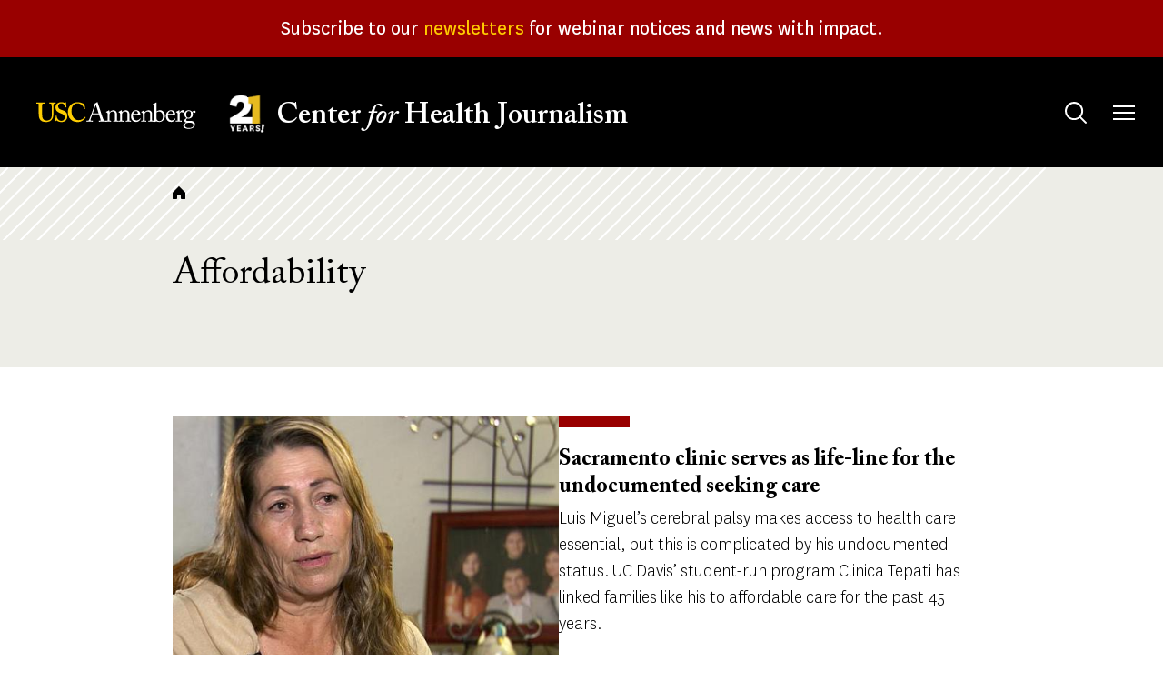

--- FILE ---
content_type: text/html; charset=UTF-8
request_url: https://centerforhealthjournalism.org/collaborative-topics/affordability
body_size: 9116
content:
<!DOCTYPE html>
<html lang="en" dir="ltr" prefix="og: https://ogp.me/ns#">
  <head>
    <meta charset="utf-8" />
<meta name="abstract" content="We empower and equip journalists to tell stories of health in collaboration with communities." />
<meta name="twitter:card" content="summary" />
<meta name="twitter:site" content="@ReportingHealth" />
<script async defer data-domain="centerforhealthjournalism.org" src="https://plausible.io/js/plausible.js"></script>
<script>window.plausible = window.plausible || function() { (window.plausible.q = window.plausible.q || []).push(arguments) }</script>
<meta name="Generator" content="Drupal 10 (https://www.drupal.org)" />
<meta name="MobileOptimized" content="width" />
<meta name="HandheldFriendly" content="true" />
<meta name="viewport" content="width=device-width, initial-scale=1.0" />
<link rel="icon" href="/themes/custom/chj2023/favicon.ico" type="image/vnd.microsoft.icon" />

    <title>Affordability | USC Center for Health Journalism</title>
    <link rel="stylesheet" media="all" href="/sites/default/files/css/css_pvYS7RbNdij9657GhueAdgSJmpovKDVCFWe7_7hd-iA.css?delta=0&amp;language=en&amp;theme=chj2023&amp;include=eJxljUsOgzAMBS8UmooepkvkwJP52LGEA4jbl9IFldg8jWYWr-3H-lm_IoslksrLLkPmwGYsaFpH_OFBbyqYlebpv2a7tO9eoDGRI5TUKJgUebmL7ws8rAM2j-c-1LpF8AEJ5jas" />
<link rel="stylesheet" media="all" href="/sites/default/files/css/css_YuRJ2yjhmlkczHPKMLzNhUiYqUGlLx22htxoabgZLRs.css?delta=1&amp;language=en&amp;theme=chj2023&amp;include=eJxljUsOgzAMBS8UmooepkvkwJP52LGEA4jbl9IFldg8jWYWr-3H-lm_IoslksrLLkPmwGYsaFpH_OFBbyqYlebpv2a7tO9eoDGRI5TUKJgUebmL7ws8rAM2j-c-1LpF8AEJ5jas" />

    
  </head>
  <body class="taxonomy-term--page  collaborative-topics affordability layout-no-sidebars">
        <a href="#main-content" class="visually-hidden focusable">
      Skip to main content
    </a>
    
      <div class="dialog-off-canvas-main-canvas" data-off-canvas-main-canvas>
    

<div class="layout-container">

  <header role="banner" id="header">
                  <div id="leaderboard" class="leaderboard">
          <div class="region region-leaderboard">

    
           

<div id="block-chj2023-sitewidealerts" class="block block__sitewide-alert-block block__">
  
    
      <div class="content">
      <div data-sitewide-alert role="banner"></div>
    </div>
  </div>

      </div>

      </div>
    
    <div class="header__main">
      <div class="container">
        <div class="header__main-inner">
            <div class="region region-branding">

    
           

<div id="block-chj2023-site-branding" class="block__site-branding block block__system block__">
  
    
      <a href="/" class="home-link" rel="home">
      <img class="logo_img" src="/themes/custom/chj2023/logo.svg" alt="USC" />
      <img class="logo_motif" src="/themes/custom/chj2023/images/21-years.png" alt="21 Years!" />
      <span class="logo_text"><span>USC </span>Center <i>for</i> Health Journalism</span>
    </a>
</div>

      </div>

            <div class="region region-main-menu">

    
           

<div id="block-search" class="block__search-menu--tablet block block__tb-megamenu block__search">
  
    
      <div class="content">
      <nav  class="tbm tbm-search tbm-arrows" id="32580321-1ac8-46f8-a6f8-f28552341338" data-breakpoint="0" aria-label="search navigation">
      <button class="tbm-button" type="button">
      <span class="visually-hidden">Toggle menu</span>
      <span class="tbm-button-container">
        <span></span>
        <span></span>
        <span></span>
        <span></span>
      </span>
    </button>
    <div class="tbm-collapse ">
    <ul  class="tbm-nav level-0 items-1" >
          <li  class="tbm-item level-1 tbm-justify tbm-item--has-dropdown" aria-level="1" >
      <div class="tbm-link-container">
            <button class="tbm-link level-1 no-link tbm-toggle menu-item__search--tablet" tabindex="0" aria-expanded="false">
                        <span class="visually-hidden">Toggle&nbsp;</span>
            Search
              <span class="visually-hidden">&nbsp;submenu</span>
                </button>
                          </div>
    <div  class="tbm-submenu tbm-item-child">
      <div  class="tbm-row">
      <div  class="tbm-column span12 block__search-form">
  <div class="tbm-column-inner">
                 <div  class="tbm-block">
    <div class="block-inner">
      

<div id="block-search-form-block" role="search" class="block block__search block__">
  
    
      <div class="content">
      <form class="search-block-form google-cse" data-drupal-selector="search-block-form-2" action="/search/content" method="get" id="search-block-form--2" accept-charset="UTF-8">
  <div class="js-form-item form-item form-type-search js-form-type-search form-item-keys js-form-item-keys form-no-label">
      <label for="edit-keys--2" class="visually-hidden">Search</label>
        <input title="Enter the terms you wish to search for." placeholder="Search term" data-drupal-selector="edit-keys" type="search" id="edit-keys--2" name="keys" value="" size="15" maxlength="128" class="form-search" />

        </div>
<div data-drupal-selector="edit-actions" class="form-actions js-form-wrapper form-wrapper" id="edit-actions--2"><input data-drupal-selector="edit-submit" type="submit" id="edit-submit--2" value="Search" class="button js-form-submit form-submit" />
</div>

</form>

    </div>
  </div>

    </div>
  </div>

      </div>
</div>

  </div>

  </div>

</li>

  </ul>

      </div>
  </nav>

<script>
if (window.matchMedia("(max-width: 0px)").matches) {
  document.getElementById("32580321-1ac8-46f8-a6f8-f28552341338").classList.add('tbm--mobile')
}
</script>

    </div>
  </div>


<div id="block-mainmenu" class="block block__tb-megamenu block__main">
  
    
      <div class="content">
      <nav  class="tbm tbm-main tbm-arrows" id="08b2928a-0778-424e-94e0-10aa006b0f53" data-breakpoint="1424" aria-label="main navigation">
      <button class="tbm-button" type="button">
      <span class="visually-hidden">Toggle menu</span>
      <span class="tbm-button-container">
        <span></span>
        <span></span>
        <span></span>
        <span></span>
      </span>
    </button>
    <div class="tbm-collapse ">
    <ul  class="tbm-nav level-0 items-6" >
          <li  class="tbm-item level-1 tbm-justify tbm-item--has-dropdown" aria-level="1" >
      <div class="tbm-link-container">
            <button class="tbm-link level-1 no-link tbm-toggle" tabindex="0" aria-expanded="false">
                        <span class="visually-hidden">Toggle&nbsp;</span>
            About
              <span class="visually-hidden">&nbsp;submenu</span>
                </button>
                          </div>
    <div  class="tbm-submenu tbm-item-child">
      <div  class="tbm-row">
      <div  class="tbm-column span6">
  <div class="tbm-column-inner">
               <ul  class="tbm-subnav level-1 items-6">
        <li  class="tbm-item level-2" aria-level="2" >
      <div class="tbm-link-container">
            <a href="/about/our-mission"  class="tbm-link level-2">
                      Our Mission
                </a>
                          </div>
    
</li>

        <li  class="tbm-item level-2" aria-level="2" >
      <div class="tbm-link-container">
            <a href="/about/our-reporting-model"  class="tbm-link level-2">
                      Our Reporting Model
                </a>
                          </div>
    
</li>

        <li  class="tbm-item level-2" aria-level="2" >
      <div class="tbm-link-container">
            <a href="/about/our-leadership-funders"  class="tbm-link level-2">
                      Our Leadership and Funders
                </a>
                          </div>
    
</li>

        <li  class="tbm-item level-2" aria-level="2" >
      <div class="tbm-link-container">
            <a href="/about/center-news"  class="tbm-link level-2">
                      Center News
                </a>
                          </div>
    
</li>

        <li  class="tbm-item level-2" aria-level="2" >
      <div class="tbm-link-container">
            <a href="/about/history"  class="tbm-link level-2">
                      Our History
                </a>
                          </div>
    
</li>

        <li  class="tbm-item level-2" aria-level="2" >
      <div class="tbm-link-container">
            <a href="/about/contact-us"  class="tbm-link level-2">
                      Contact Us
                </a>
                          </div>
    
</li>

  </ul>

      </div>
</div>

      <div  class="tbm-column span6 hidden-collapse">
  <div class="tbm-column-inner">
                 <div  class="tbm-block">
    <div class="block-inner">
      

<div id="block-views-blocktopics-block" class="block block__views block__topics-block">
  
      <h2 class="block-title">Reporting Topics</h2>
    
      <div class="content">
      <div class="views-element-container"><div class="js-view-dom-id-aa5d322547fa986d854cb203893af5187a8bb4b2781e9eadff13d1e0a0431361">
  
  
  

      <header>
      <p><em>Explore our articles database by topic:</em></p>

    </header>
  
  
  

      <div class="views-row"><div class="views-field views-field-name"><span class="field-content"><a href="/topics/environment-climate" hreflang="en">Environment &amp; Climate</a></span></div></div>
    <div class="views-row"><div class="views-field views-field-name"><span class="field-content"><a href="/topics/health-equity-social-justice" hreflang="en">Health Equity &amp; Social Justice</a></span></div></div>
    <div class="views-row"><div class="views-field views-field-name"><span class="field-content"><a href="/topics/healthcare-systems-policy" hreflang="en">Healthcare Systems &amp; Policy</a></span></div></div>
    <div class="views-row"><div class="views-field views-field-name"><span class="field-content"><a href="/topics/community-public-health" hreflang="en">Community &amp; Public Health</a></span></div></div>
    <div class="views-row"><div class="views-field views-field-name"><span class="field-content"><a href="/topics/children-families" hreflang="en">Children &amp; Families</a></span></div></div>
    <div class="views-row"><div class="views-field views-field-name"><span class="field-content"><a href="/topics/mental-health-trauma" hreflang="en">Mental Health &amp; Trauma</a></span></div></div>

    

  
  

  
  
</div>
</div>

    </div>
  </div>

    </div>
  </div>

      </div>
</div>

  </div>

  </div>

</li>

          <li  class="tbm-item level-1 tbm-justify tbm-item--has-dropdown" aria-level="1" >
      <div class="tbm-link-container">
            <button class="tbm-link level-1 no-link tbm-toggle menu-item__fellowship-grants" tabindex="0" aria-expanded="false">
                        <span class="visually-hidden">Toggle&nbsp;</span>
            Fellowships &amp; Grants
              <span class="visually-hidden">&nbsp;submenu</span>
                </button>
                          </div>
    <div  class="tbm-submenu tbm-item-child">
      <div  class="tbm-row">
      <div  class="tbm-column span6">
  <div class="tbm-column-inner">
               <ul  class="tbm-subnav level-1 items-9">
        <li  class="tbm-item level-2" aria-level="2" >
      <div class="tbm-link-container">
            <a href="/fellowships-grants/our-fellowships-grants"  class="tbm-link level-2 bold">
                      Our Fellowships and Grants
                </a>
                          </div>
    
</li>

        <li  class="tbm-item level-2" aria-level="2" >
      <div class="tbm-link-container">
            <a href="/fellowships-grants/national-fellowship"  class="tbm-link level-2">
                      National Fellowship
                </a>
                          </div>
    
</li>

        <li  class="tbm-item level-2" aria-level="2" >
      <div class="tbm-link-container">
            <a href="/fellowships-grants/california-fellowship"  class="tbm-link level-2">
                      California Health Equity Fellowship
                </a>
                          </div>
    
</li>

        <li  class="tbm-item level-2" aria-level="2" >
      <div class="tbm-link-container">
            <a href="/fellowships-grants/data-fellowship"  class="tbm-link level-2">
                      Data Fellowship
                </a>
                          </div>
    
</li>

        <li  class="tbm-item level-2" aria-level="2" >
      <div class="tbm-link-container">
            <a href="/fellowships-grants/impact-fund-reporting-health-equity-health-systems"  class="tbm-link level-2">
                      Impact Fund for Reporting on Health Equity and Health Systems
                </a>
                          </div>
    
</li>

        <li  class="tbm-item level-2" aria-level="2" >
      <div class="tbm-link-container">
            <a href="https://centerforhealthjournalism.org/health-and-climate-change-reporting-fellowship"  class="tbm-link level-2">
                      Health and Climate Change Reporting Fellowship
                </a>
                          </div>
    
</li>

        <li  class="tbm-item level-2" aria-level="2" >
      <div class="tbm-link-container">
            <a href="/domestic-violence-symposium-and-impact-reporting-fund"  class="tbm-link level-2">
                      Domestic Violence Symposium and Impact Reporting Fund
                </a>
                          </div>
    
</li>

        <li  class="tbm-item level-2" aria-level="2" >
      <div class="tbm-link-container">
            <a href="/child-welfare-symposium-and-impact-reporting-fund"  class="tbm-link level-2">
                      Child Welfare Symposium and Impact Reporting Fund
                </a>
                          </div>
    
</li>

  </ul>

      </div>
</div>

      <div  class="tbm-column span6 hidden-collapse">
  <div class="tbm-column-inner">
                 <div  class="tbm-block">
    <div class="block-inner">
      

<div id="block-views-blocktopics-block--2" class="block block__views block__topics-block">
  
      <h2 class="block-title">Reporting Topics</h2>
    
      <div class="content">
      <div class="views-element-container"><div class="js-view-dom-id-911147565a4b615711a29d959cee36b65066688a12d1a6b8b0091b5e31a6f761">
  
  
  

      <header>
      <p><em>Explore our articles database by topic:</em></p>

    </header>
  
  
  

      <div class="views-row"><div class="views-field views-field-name"><span class="field-content"><a href="/topics/environment-climate" hreflang="en">Environment &amp; Climate</a></span></div></div>
    <div class="views-row"><div class="views-field views-field-name"><span class="field-content"><a href="/topics/health-equity-social-justice" hreflang="en">Health Equity &amp; Social Justice</a></span></div></div>
    <div class="views-row"><div class="views-field views-field-name"><span class="field-content"><a href="/topics/healthcare-systems-policy" hreflang="en">Healthcare Systems &amp; Policy</a></span></div></div>
    <div class="views-row"><div class="views-field views-field-name"><span class="field-content"><a href="/topics/community-public-health" hreflang="en">Community &amp; Public Health</a></span></div></div>
    <div class="views-row"><div class="views-field views-field-name"><span class="field-content"><a href="/topics/children-families" hreflang="en">Children &amp; Families</a></span></div></div>
    <div class="views-row"><div class="views-field views-field-name"><span class="field-content"><a href="/topics/mental-health-trauma" hreflang="en">Mental Health &amp; Trauma</a></span></div></div>

    

  
  

  
  
</div>
</div>

    </div>
  </div>

    </div>
  </div>

      </div>
</div>

  </div>

  </div>

</li>

          <li  class="tbm-item level-1 tbm-justify tbm-item--has-dropdown" aria-level="1" >
      <div class="tbm-link-container">
            <button class="tbm-link level-1 no-link tbm-toggle" tabindex="0" aria-expanded="false">
                        <span class="visually-hidden">Toggle&nbsp;</span>
            Our Work
              <span class="visually-hidden">&nbsp;submenu</span>
                </button>
                          </div>
    <div  class="tbm-submenu tbm-item-child">
      <div  class="tbm-row">
      <div  class="tbm-column span6">
  <div class="tbm-column-inner">
               <ul  class="tbm-subnav level-1 items-5">
        <li  class="tbm-item level-2" aria-level="2" >
      <div class="tbm-link-container">
            <a href="/our-work/reporting"  class="tbm-link level-2">
                      Reporting
                </a>
                          </div>
    
</li>

        <li  class="tbm-item level-2" aria-level="2" >
      <div class="tbm-link-container">
            <a href="/our-work/insights"  class="tbm-link level-2">
                      Insights
                </a>
                          </div>
    
</li>

        <li  class="tbm-item level-2" aria-level="2" >
      <div class="tbm-link-container">
            <a href="/our-work/webinars"  class="tbm-link level-2">
                      Webinars
                </a>
                          </div>
    
</li>

        <li  class="tbm-item level-2 tbm-left tbm-group" aria-level="2" >
      <div class="tbm-link-container">
            <a href="/our-work/collaboratives"  class="tbm-link level-2 tbm-group-title" aria-expanded="false">
                      Collaboratives
                </a>
                          </div>
    <div  class="tbm-group-container tbm-item-child">
      <div  class="tbm-row">
      <div  class="tbm-column span12">
  <div class="tbm-column-inner">
               <ul  class="tbm-subnav level-2 items-3">
        <li  class="tbm-item level-3" aria-level="3" >
      <div class="tbm-link-container">
            <a href="/our-work/collaboratives/just-one-breath"  class="tbm-link level-3">
                      Just One Breath
                </a>
                          </div>
    
</li>

        <li  class="tbm-item level-3" aria-level="3" >
      <div class="tbm-link-container">
            <a href="/our-work/collaboratives/living-shadows"  class="tbm-link level-3">
                      Living in the Shadows
                </a>
                          </div>
    
</li>

        <li  class="tbm-item level-3" aria-level="3" >
      <div class="tbm-link-container">
            <a href="/our-work/collaboratives/uncovered-california"  class="tbm-link level-3">
                      Uncovered California
                </a>
                          </div>
    
</li>

  </ul>

      </div>
</div>

  </div>

  </div>

</li>

        <li  class="tbm-item level-2" aria-level="2" >
      <div class="tbm-link-container">
            <a href="/our-work/community-engagement"  class="tbm-link level-2">
                      Engagement
                </a>
                          </div>
    
</li>

  </ul>

      </div>
</div>

      <div  class="tbm-column span6 hidden-collapse">
  <div class="tbm-column-inner">
                 <div  class="tbm-block">
    <div class="block-inner">
      

<div id="block-views-blocktopics-block--3" class="block block__views block__topics-block">
  
      <h2 class="block-title">Reporting Topics</h2>
    
      <div class="content">
      <div class="views-element-container"><div class="js-view-dom-id-67faa1f3ddae94d638fe210fb60bce459cd586849a4747b96ca172ce04288299">
  
  
  

      <header>
      <p><em>Explore our articles database by topic:</em></p>

    </header>
  
  
  

      <div class="views-row"><div class="views-field views-field-name"><span class="field-content"><a href="/topics/environment-climate" hreflang="en">Environment &amp; Climate</a></span></div></div>
    <div class="views-row"><div class="views-field views-field-name"><span class="field-content"><a href="/topics/health-equity-social-justice" hreflang="en">Health Equity &amp; Social Justice</a></span></div></div>
    <div class="views-row"><div class="views-field views-field-name"><span class="field-content"><a href="/topics/healthcare-systems-policy" hreflang="en">Healthcare Systems &amp; Policy</a></span></div></div>
    <div class="views-row"><div class="views-field views-field-name"><span class="field-content"><a href="/topics/community-public-health" hreflang="en">Community &amp; Public Health</a></span></div></div>
    <div class="views-row"><div class="views-field views-field-name"><span class="field-content"><a href="/topics/children-families" hreflang="en">Children &amp; Families</a></span></div></div>
    <div class="views-row"><div class="views-field views-field-name"><span class="field-content"><a href="/topics/mental-health-trauma" hreflang="en">Mental Health &amp; Trauma</a></span></div></div>

    

  
  

  
  
</div>
</div>

    </div>
  </div>

    </div>
  </div>

      </div>
</div>

  </div>

  </div>

</li>

          <li  class="tbm-item level-1 tbm-justify tbm-item--has-dropdown" aria-level="1" >
      <div class="tbm-link-container">
            <button class="tbm-link level-1 no-link tbm-toggle" tabindex="0" aria-expanded="false">
                        <span class="visually-hidden">Toggle&nbsp;</span>
            Our Impact
              <span class="visually-hidden">&nbsp;submenu</span>
                </button>
                          </div>
    <div  class="tbm-submenu tbm-item-child">
      <div  class="tbm-row">
      <div  class="tbm-column span6">
  <div class="tbm-column-inner">
               <ul  class="tbm-subnav level-1 items-3">
        <li  class="tbm-item level-2" aria-level="2" >
      <div class="tbm-link-container">
            <a href="/our-impact/out-impact-glance"  class="tbm-link level-2">
                      Our Impact at a Glance
                </a>
                          </div>
    
</li>

        <li  class="tbm-item level-2" aria-level="2" >
      <div class="tbm-link-container">
            <a href="/our-impact/case-studies"  class="tbm-link level-2">
                      Case Studies
                </a>
                          </div>
    
</li>

        <li  class="tbm-item level-2" aria-level="2" >
      <div class="tbm-link-container">
            <a href="/our-impact/support-us"  class="tbm-link level-2">
                      Support Us
                </a>
                          </div>
    
</li>

  </ul>

      </div>
</div>

      <div  class="tbm-column span6 hidden-collapse">
  <div class="tbm-column-inner">
                 <div  class="tbm-block">
    <div class="block-inner">
      

<div id="block-views-blocktopics-block--4" class="block block__views block__topics-block">
  
      <h2 class="block-title">Reporting Topics</h2>
    
      <div class="content">
      <div class="views-element-container"><div class="js-view-dom-id-0d474a3af6d8c5ec0d0b3ded95af36270b86b15d920469a1f73cfdddfdf42393">
  
  
  

      <header>
      <p><em>Explore our articles database by topic:</em></p>

    </header>
  
  
  

      <div class="views-row"><div class="views-field views-field-name"><span class="field-content"><a href="/topics/environment-climate" hreflang="en">Environment &amp; Climate</a></span></div></div>
    <div class="views-row"><div class="views-field views-field-name"><span class="field-content"><a href="/topics/health-equity-social-justice" hreflang="en">Health Equity &amp; Social Justice</a></span></div></div>
    <div class="views-row"><div class="views-field views-field-name"><span class="field-content"><a href="/topics/healthcare-systems-policy" hreflang="en">Healthcare Systems &amp; Policy</a></span></div></div>
    <div class="views-row"><div class="views-field views-field-name"><span class="field-content"><a href="/topics/community-public-health" hreflang="en">Community &amp; Public Health</a></span></div></div>
    <div class="views-row"><div class="views-field views-field-name"><span class="field-content"><a href="/topics/children-families" hreflang="en">Children &amp; Families</a></span></div></div>
    <div class="views-row"><div class="views-field views-field-name"><span class="field-content"><a href="/topics/mental-health-trauma" hreflang="en">Mental Health &amp; Trauma</a></span></div></div>

    

  
  

  
  
</div>
</div>

    </div>
  </div>

    </div>
  </div>

      </div>
</div>

  </div>

  </div>

</li>

        <li  class="tbm-item level-1 search--mobile" aria-level="1" >
      <div class="tbm-link-container">
            <a href="https://bit.ly/2026DonationButton"  class="tbm-link level-1 menu-item__search--mobile">
                      Donate
                </a>
                          </div>
    
</li>

          <li  class="tbm-item level-1 search--desktop tbm-justify tbm-item--has-dropdown" aria-level="1" >
      <div class="tbm-link-container">
            <button class="tbm-link level-1 no-link tbm-toggle menu-item__search--desktop" tabindex="0" aria-expanded="false">
                        <span class="visually-hidden">Toggle&nbsp;</span>
            Search
              <span class="visually-hidden">&nbsp;submenu</span>
                </button>
                          </div>
    <div  class="tbm-submenu tbm-item-child">
      <div  class="tbm-row">
      <div  class="tbm-column span12 block__search-form hidden-collapse">
  <div class="tbm-column-inner">
                 <div  class="tbm-block">
    <div class="block-inner">
      

<div id="block-search-form-block--2" role="search" class="block block__search block__">
  
    
      <div class="content">
      <form class="search-block-form google-cse" data-drupal-selector="search-block-form-4" action="/search/content" method="get" id="search-block-form--4" accept-charset="UTF-8">
  <div class="js-form-item form-item form-type-search js-form-type-search form-item-keys js-form-item-keys form-no-label">
      <label for="edit-keys--4" class="visually-hidden">Search</label>
        <input title="Enter the terms you wish to search for." placeholder="Search term" data-drupal-selector="edit-keys" type="search" id="edit-keys--4" name="keys" value="" size="15" maxlength="128" class="form-search" />

        </div>
<div data-drupal-selector="edit-actions" class="form-actions js-form-wrapper form-wrapper" id="edit-actions--4"><input data-drupal-selector="edit-submit" type="submit" id="edit-submit--4" value="Search" class="button js-form-submit form-submit" />
</div>

</form>

    </div>
  </div>

    </div>
  </div>

      </div>
</div>

  </div>

  </div>

</li>

  </ul>

      </div>
  </nav>

<script>
if (window.matchMedia("(max-width: 1424px)").matches) {
  document.getElementById("08b2928a-0778-424e-94e0-10aa006b0f53").classList.add('tbm--mobile')
}
</script>

    </div>
  </div>


<div class="views-element-container block__views-topics block block__views block__topics-block" id="block-chj2023-views-block-topics-block">
  
      <h2 class="block-title">Reporting Topics</h2>
    
      <div class="content">
      <div><div class="js-view-dom-id-10d8ee5b532d5ae619b7fdebbad953dc0d999724d5f87e916f8e266de8a389b0">
  
  
  

      <header>
      <p><em>Explore our articles database by topic:</em></p>

    </header>
  
  
  

      <div class="views-row"><div class="views-field views-field-name"><span class="field-content"><a href="/topics/environment-climate" hreflang="en">Environment &amp; Climate</a></span></div></div>
    <div class="views-row"><div class="views-field views-field-name"><span class="field-content"><a href="/topics/health-equity-social-justice" hreflang="en">Health Equity &amp; Social Justice</a></span></div></div>
    <div class="views-row"><div class="views-field views-field-name"><span class="field-content"><a href="/topics/healthcare-systems-policy" hreflang="en">Healthcare Systems &amp; Policy</a></span></div></div>
    <div class="views-row"><div class="views-field views-field-name"><span class="field-content"><a href="/topics/community-public-health" hreflang="en">Community &amp; Public Health</a></span></div></div>
    <div class="views-row"><div class="views-field views-field-name"><span class="field-content"><a href="/topics/children-families" hreflang="en">Children &amp; Families</a></span></div></div>
    <div class="views-row"><div class="views-field views-field-name"><span class="field-content"><a href="/topics/mental-health-trauma" hreflang="en">Mental Health &amp; Trauma</a></span></div></div>

    

  
  

  
  
</div>
</div>

    </div>
  </div>

      </div>

        </div>
      </div>
    </div>
  </header>


  <main id="content" role="main"  class="content-main ">

    <a id="main-content" tabindex="-1"></a>
    
      <div class="region region-highlighted">

    
           <div data-drupal-messages-fallback class="hidden"></div>

      </div>


    


          <div class="section--content-introduction">
          <div class="region region-content-introduction">

    
           

<div id="block-breadcrumbs" class="block__breadcrumbs-decorated block block__system block__">
    <div class="block__decoration"></div>
  
    
      <div class="content">
        <nav role="navigation" aria-labelledby="system-breadcrumb">
    <h2 id="system-breadcrumb" class="visually-hidden">Breadcrumb</h2>
    <ol>
          <li>
                  <a href="/">Home</a>
              </li>
        </ol>
  </nav>

    </div>
  </div>


<div id="block-entityviewtaxonomyterm" class="block__entity-taxonomy-term block block__ctools block__taxonomy-term">
  
    
      <div class="content">
      <div>
  
    
  
            <div class="field field--name-name field--type-string field--label-hidden field__item"><h1>Affordability</h1></div>
      
</div>

    </div>
  </div>

      </div>

      </div>
    
    
    <div class="layout-content">
        <div class="region region-content">

    
           

<div id="block-chj2023-content" class="block__main-content block block__system block__">
  
    
      <div class="content">
      <div class="views-element-container"><div class="views-content-container views-page-taxonomy-term js-view-dom-id-b4c50de59024cb46ef2d3eeffa50fa48895283a4b9c28a03eae0d544efb61eed">
  
  
  

  
  
  

      <div class="views-row"><article class="node--view-mode--listing-page-teaser"><div class="field--name-field-featured-image">  <img loading="lazy" src="/sites/default/files/styles/teaser_list_thumbnail_large/public/images/M7%20Photo%20%E2%80%93%20Isabel%20Ayala-A%CC%81vila_0.jpg?itok=QYbY6WMq" width="526" height="362" alt="Sacramento clinic serves as life-line for the undocumented seeking care" />


</div>
<div class="text-wrapper">
  <div class="field--name-title"><h2 class="teaser-title"><a href="/our-work/reporting/sacramento-clinic-serves-life-line-undocumented-seeking-care" hreflang="en">Sacramento clinic serves as life-line for the undocumented seeking care</a></h2></div>
  <div class="field--name-field-summary"><p>Luis Miguel’s cerebral palsy makes access to health care essential, but this is complicated by his undocumented status. UC Davis’ student-run program Clinica Tepati has linked families like his to affordable care for the past 45 years.</p>
</div>
  <div class="field--name-field-tags"></div>
</div></article></div>
    <div class="views-row"><article class="node--view-mode--listing-page-teaser"><div class="field--name-field-featured-image">  <img loading="lazy" src="/sites/default/files/styles/teaser_list_thumbnail_large/public/images/032119counties1_raw.jpg?itok=5euhC_AC" width="526" height="362" alt="California’s patchwork of care for the undocumented: Where you live matters" />


</div>
<div class="text-wrapper">
  <div class="field--name-title"><h2 class="teaser-title"><a href="/our-work/reporting/californias-patchwork-care-undocumented-where-you-live-matters" hreflang="en">California’s patchwork of care for the undocumented: Where you live matters</a></h2></div>
  <div class="field--name-field-summary"><p>While comprehensive care is elusive for the undocumented in all California counties, where a person lives can make all the difference in whether care is available outside of ERs.</p>
</div>
  <div class="field--name-field-tags"></div>
</div></article></div>
    <div class="views-row"><article class="node--view-mode--listing-page-teaser"><div class="field--name-field-featured-image">  <img loading="lazy" src="/sites/default/files/styles/teaser_list_thumbnail_large/public/images/USC%20PRO%202%20%283%29.png?itok=HZ1gg_Qp" width="526" height="362" alt=" To find care, many undocumented and uninsured take unorthodox routes" />


</div>
<div class="text-wrapper">
  <div class="field--name-title"><h2 class="teaser-title"><a href="/our-work/reporting/find-care-many-undocumented-and-uninsured-take-unorthodox-routes" hreflang="en"> To find care, many undocumented and uninsured take unorthodox routes</a></h2></div>
  <div class="field--name-field-summary"><p>Undocumented and uninsured people often don&#039;t know where to find care, and some are going to unorthodox places such as homeless shelters to take care of basic needs.</p>
</div>
  <div class="field--name-field-tags"></div>
</div></article></div>
    <div class="views-row"><article class="node--view-mode--listing-page-teaser"><div class="field--name-field-featured-image">  <img loading="lazy" src="/sites/default/files/styles/teaser_list_thumbnail_large/public/images/covered.jpg?itok=xT00Iqgv" width="526" height="362" alt="Will undocumented immigrants avoid new state health benefits?" />


</div>
<div class="text-wrapper">
  <div class="field--name-title"><h2 class="teaser-title"><a href="/our-work/reporting/will-undocumented-immigrants-avoid-new-state-health-benefits" hreflang="en">Will undocumented immigrants avoid new state health benefits?</a></h2></div>
  <div class="field--name-field-summary"><p>The Trump administration&#039;s immigration crackdown stops many immigrants from using public health services for fear they&#039;ll be declared a &quot;public charge.&quot;</p>
</div>
  <div class="field--name-field-tags"></div>
</div></article></div>
    <div class="views-row"><article class="node--view-mode--listing-page-teaser"><div class="field--name-field-featured-image">  <img loading="lazy" src="/sites/default/files/styles/teaser_list_thumbnail_large/public/images/May%20Revise%20image%202_0.jpg?itok=yErhxXjy" width="526" height="362" alt="Newsom’s latest health care proposal includes more for middle and low income workers, less for those without legal status" />


</div>
<div class="text-wrapper">
  <div class="field--name-title"><h2 class="teaser-title"><a href="/our-work/reporting/newsoms-latest-health-care-proposal-includes-more-middle-and-low-income-workers" hreflang="en">Newsom’s latest health care proposal includes more for middle and low income workers, less for those without legal status</a></h2></div>
  <div class="field--name-field-summary"><p>Gov. Gavin Newsom says he’s committed to universal health care goals, but some advocates say his revised budget proposal falls far short.</p>
</div>
  <div class="field--name-field-tags"></div>
</div></article></div>
    <div class="views-row"><article class="node--view-mode--listing-page-teaser"><div class="field--name-field-featured-image"></div>
<div class="text-wrapper">
  <div class="field--name-title"><h2 class="teaser-title"><a href="/our-work/reporting/inland-empires-booming-warehouse-industry-brings-jobs-not-health-care-coverage" hreflang="en">Inland Empire’s booming warehouse industry brings jobs – not health care coverage</a></h2></div>
  <div class="field--name-field-summary"><p>Low-wage jobs in Inland Empire’s warehouse industry leave many workers uninsured</p>
</div>
  <div class="field--name-field-tags"></div>
</div></article></div>
    <div class="views-row"><article class="node--view-mode--listing-page-teaser"><div class="field--name-field-featured-image">  <img loading="lazy" src="/sites/default/files/styles/teaser_list_thumbnail_large/public/images/poverty%20march.jpeg?itok=1JzAG1zF" width="526" height="362" alt="Redefining Who Is In Poverty Could Bump Thousands From Medi-Cal" />


</div>
<div class="text-wrapper">
  <div class="field--name-title"><h2 class="teaser-title"><a href="/our-work/reporting/redefining-who-poverty-could-bump-thousands-medi-cal" hreflang="en">Redefining Who Is In Poverty Could Bump Thousands From Medi-Cal</a></h2></div>
  <div class="field--name-field-summary"><p>The federal government plans to change how poverty is measured, which could bump low-income California families from health care and social welfare programs.</p>
</div>
  <div class="field--name-field-tags"></div>
</div></article></div>
    <div class="views-row"><article class="node--view-mode--listing-page-teaser"><div class="field--name-field-featured-image">  <img loading="lazy" src="/sites/default/files/styles/teaser_list_thumbnail_large/public/images/youngblood2.jpg?itok=qbJMLKSB" width="526" height="362" alt="For cash-strapped older adults, a costly wait for Medicare" />


</div>
<div class="text-wrapper">
  <div class="field--name-title"><h2 class="teaser-title"><a href="/our-work/reporting/cash-strapped-older-adults-costly-wait-medicare" hreflang="en">For cash-strapped older adults, a costly wait for Medicare</a></h2></div>
  <div class="field--name-field-summary"><p>Californians in their 50s and early 60s often face sticker shock when trying to purchase health insurance through Covered California; new subsidies expected to provide some relief</p>
</div>
  <div class="field--name-field-tags"></div>
</div></article></div>
    <div class="views-row"><article class="node--view-mode--listing-page-teaser"><div class="field--name-field-featured-image">  <img loading="lazy" src="/sites/default/files/styles/teaser_list_thumbnail_large/public/images/Medicine%20Market%202.jpg?itok=Lw_FRpK-" width="526" height="362" alt="Black market drugs offer risky relief for uninsured, low-income Californians" />


</div>
<div class="text-wrapper">
  <div class="field--name-title"><h2 class="teaser-title"><a href="/our-work/reporting/black-market-drugs-offer-risky-relief-uninsured-low-income-californians" hreflang="en">Black market drugs offer risky relief for uninsured, low-income Californians</a></h2></div>
  <div class="field--name-field-summary"><p>En lugares conocidos popularmente como “callejones” o en el área de MacArthur Park es fácil encontrar alternativas a los medicamentos con receta. Los clientes son habitualmente personas que no pueden comprar los medicamentos recetados debido a los altos precios y/o la falta de seguro médico.</p>
</div>
  <div class="field--name-field-tags"></div>
</div></article></div>
    <div class="views-row"><article class="node--view-mode--listing-page-teaser"><div class="field--name-field-featured-image">  <img loading="lazy" src="/sites/default/files/styles/teaser_list_thumbnail_large/public/images/medicine%20streets%20%281%29.png?itok=NNrgez2B" width="526" height="362" alt="Uninsured use informal street markets to buy medicine, despite risks" />


</div>
<div class="text-wrapper">
  <div class="field--name-title"><h2 class="teaser-title"><a href="/our-work/reporting/uninsured-use-informal-street-markets-buy-medicine-despite-risks" hreflang="en">Uninsured use informal street markets to buy medicine, despite risks</a></h2></div>
  <div class="field--name-field-summary"><p>A steady stream of customers buys remedies without a prescription at an informal street market near downtown Los Angeles, jeopardizing their health. A range of aid programs, however, can help the uninsured or those without adequate funds purchase drugs they need without resorting to informal markets</p>
</div>
  <div class="field--name-field-tags"></div>
</div></article></div>

      <nav class="pager" role="navigation" aria-labelledby="pagination-heading">
    <h4 id="pagination-heading" class="visually-hidden">Pagination</h4>
    <ul class="pager__items js-pager__items">
                                                        <li class="pager__item is-active">
                                          <a href="?page=0" title="Current page" aria-current="page">
            <span class="visually-hidden">
              Page
            </span>1</a>
        </li>
              <li class="pager__item">
                                          <a href="?page=1" title="Go to page 2">
            <span class="visually-hidden">
              Page
            </span>2</a>
        </li>
                                      <li class="pager__item pager__item--next">
          <a href="?page=1" title="Go to next page" rel="next">
            <span class="visually-hidden">Next page</span>
            <span aria-hidden="true">Next</span>
          </a>
        </li>
                          <li class="pager__item pager__item--last">
          <a href="?page=1" title="Go to last page">
            <span class="visually-hidden">Last page</span>
            <span aria-hidden="true">Last</span>
          </a>
        </li>
          </ul>
  </nav>


  
  

  
  
</div>
</div>

    </div>
  </div>

      </div>

    </div>
    
    
    
  </main>

      <footer role="contentinfo" id="footer">
      <div class="container">
          <div class="region region-footer-first">

    
           

<div id="block-contactinfofooter" class="block__contact-info block block__block-content block__50b27040-2835-4b66-a299-41b7d8109f01">
  
    
      <div class="content">
      
            <div class="field field--name-field-block-body field--type-text-long field--label-hidden field__item"><p><b>The Center for Health Journalism</b> at the USC Annenberg School for Communication and Journalism </p>
<p class="address">3630 Watt Way, Los Angeles, CA 90089</p>
<p class="phone">Phone: <a href="tel:213-821-8824">(213) 821-8824</a></p>
</div>
      
    </div>
  </div>

      </div>

          <div class="region region-footer-second">

    
           <nav role="navigation" aria-labelledby="block-chj2023-socialmedia-menu" id="block-chj2023-socialmedia" class="block__follow-us block">
      
  <h2 id="block-chj2023-socialmedia-menu" class="block-title">Follow Us</h2>
  

        
              <ul>
              <li>
        <a href="https://www.facebook.com/ReportingonHealth" class="social--facebook">Facebook</a>
              </li>
          <li>
        <a href="https://twitter.com/ReportingHealth" class="social--twitter">Twitter</a>
              </li>
          <li>
        <a href="https://www.youtube.com/user/ReportingonHealth/featured" class="social--youtube">YouTube</a>
              </li>
          <li>
        <a href="https://www.instagram.com/chjreportinghealth/" title="Follow us on Instagram">Instagram</a>
              </li>
          <li>
        <a href="https://www.linkedin.com/company/centerforhealthjournalism">LinkedIn</a>
              </li>
        </ul>
  


  </nav>


<div id="block-mailinglistfooter" class="block__mailing-list block block__block-content block__3d3e826f-1963-4f6b-8215-acd459eed5e0">
  
    
      <div class="content">
      
            <div class="field field--name-field-block-body field--type-text-long field--label-hidden field__item"><a href="/mailing-list-signup">Newsletter sign up</a></div>
      
    </div>
  </div>
<nav role="navigation" aria-labelledby="block-footer-menu" id="block-footer" class="block__footer-menu block">
            
  <h2 class="visually-hidden block-title" id="block-footer-menu">Footer Menu</h2>
  

        
              <ul>
              <li>
        <a href="/privacy-policy" data-drupal-link-system-path="node/31">Privacy Policy</a>
              </li>
          <li>
        <a href="/site-credits" data-drupal-link-system-path="node/30">Site Credits</a>
              </li>
          <li>
        <a href="/terms-conditions" data-drupal-link-system-path="node/32">Terms &amp; Conditions</a>
              </li>
        </ul>
  


  </nav>

      </div>

      </div>
    </footer>
  
</div>

  </div>

    
    <script type="application/json" data-drupal-selector="drupal-settings-json">{"path":{"baseUrl":"\/","pathPrefix":"","currentPath":"taxonomy\/term\/34","currentPathIsAdmin":false,"isFront":false,"currentLanguage":"en"},"pluralDelimiter":"\u0003","suppressDeprecationErrors":true,"TBMegaMenu":{"TBElementsCounter":{"column":null},"theme":"chj2023","08b2928a-0778-424e-94e0-10aa006b0f53":{"arrows":"1"},"32580321-1ac8-46f8-a6f8-f28552341338":{"arrows":"1"}},"googlePSE":{"language":"en","displayWatermark":0},"ajaxTrustedUrl":{"\/search\/content":true},"sitewideAlert":{"refreshInterval":120000,"automaticRefresh":false},"user":{"uid":0,"permissionsHash":"ff814d4677f14bbf9b4f72845beeccb9b2e00b332b93135ca264ebf4f8cddb3f"}}</script>
<script src="/sites/default/files/js/js_W7J4KImyacbR_eAEKZ9X01jIkOPEHlBRZe_gIexTzZQ.js?scope=footer&amp;delta=0&amp;language=en&amp;theme=chj2023&amp;include=eJwlxkEOgCAMBMAPYTD4GI-k4AarBQyt8fuaOKfJ-xHmsPgiPZFMmgdfpq70XgQxK_zfbysZRqVxOmXDwxsiCYZ5bmzOUqwoVNFun0jxAtnwIgg"></script>

  </body>
</html>


--- FILE ---
content_type: image/svg+xml
request_url: https://centerforhealthjournalism.org/themes/custom/chj2023/images/slant-pattern/r-slant-repeat-white.svg
body_size: 1549
content:
<?xml version="1.0" encoding="utf-8"?>
<!-- Generator: Adobe Illustrator 27.0.1, SVG Export Plug-In . SVG Version: 6.00 Build 0)  -->
<svg version="1.1" id="Layer_1" xmlns="http://www.w3.org/2000/svg" xmlns:xlink="http://www.w3.org/1999/xlink" x="0px" y="0px"
	 viewBox="0 0 336.85742 341.99963" style="enable-background:new 0 0 336.85742 341.99963;" xml:space="preserve">
<style type="text/css">
	.st0{fill:#FFFFFF;}
</style>
<g>
	<path class="st0" d="M206.15137,341.70764c0.19531,0.19434,0.4502,0.29199,0.70605,0.29199
		c0.25684,0,0.5127-0.09766,0.70801-0.29395l129.29199-129.67334v-2.83228L206.14941,340.29358
		C205.75977,340.6842,205.75977,341.31799,206.15137,341.70764z"/>
	<path class="st0" d="M209.70605,0.29163c-0.39062-0.39014-1.02344-0.38818-1.41406,0.00195L0,209.20007v2.83228L209.70801,1.70569
		C210.09766,1.31458,210.09766,0.68128,209.70605,0.29163z"/>
	<path class="st0" d="M37.72266,341.70764c0.19531,0.19434,0.4502,0.29199,0.70605,0.29199
		c0.25684,0,0.5127-0.09766,0.70801-0.29395l297.7207-298.59888v-2.83228L37.7207,340.29358
		C37.33105,340.6842,37.33105,341.31799,37.72266,341.70764z"/>
	<path class="st0" d="M41.27734,0.29163c-0.39062-0.39014-1.02344-0.38818-1.41406,0.00195L0,40.27454v2.83228L41.2793,1.70569
		C41.66895,1.31458,41.66895,0.68128,41.27734,0.29163z"/>
	<path class="st0" d="M281.00879,341.70764c0.19531,0.19434,0.4502,0.29199,0.70605,0.29199
		c0.25684,0,0.5127-0.09766,0.70801-0.29395l54.43457-54.59521v-2.83228l-55.85059,56.01538
		C280.61719,340.6842,280.61719,341.31799,281.00879,341.70764z"/>
	<path class="st0" d="M284.56348,0.29163c-0.39062-0.39014-1.02344-0.38818-1.41406,0.00195L0,284.2782v2.83228L284.56543,1.70569
		C284.95508,1.31458,284.95508,0.68128,284.56348,0.29163z"/>
	<path class="st0" d="M112.58008,341.70764c0.19531,0.19434,0.4502,0.29199,0.70605,0.29199
		c0.25684,0,0.5127-0.09766,0.70801-0.29395l222.86328-223.52075v-2.83228l-224.2793,224.94092
		C112.18848,340.6842,112.18848,341.31799,112.58008,341.70764z"/>
	<path class="st0" d="M116.13477,0.29163c-0.39062-0.39014-1.02344-0.38818-1.41406,0.00195L0,115.35266v2.83228L116.13672,1.70569
		C116.52637,1.31458,116.52637,0.68128,116.13477,0.29163z"/>
	<path class="st0" d="M243.58008,341.70764c0.19531,0.19434,0.4502,0.29199,0.70605,0.29199
		c0.25684,0,0.5127-0.09766,0.70801-0.29395l91.86328-92.13428v-2.83228l-93.2793,93.55444
		C243.18848,340.6842,243.18848,341.31799,243.58008,341.70764z"/>
	<path class="st0" d="M247.13477,0.29163c-0.39062-0.39014-1.02344-0.38818-1.41406,0.00195L0,246.73914v2.83228L247.13672,1.70569
		C247.52637,1.31458,247.52637,0.68128,247.13477,0.29163z"/>
	<path class="st0" d="M75.15137,341.70764c0.19531,0.19434,0.4502,0.29199,0.70605,0.29199
		c0.25684,0,0.5127-0.09766,0.70801-0.29395L336.85742,80.64587V77.8136L75.14941,340.29358
		C74.75977,340.6842,74.75977,341.31799,75.15137,341.70764z"/>
	<path class="st0" d="M78.70605,0.29163c-0.39062-0.39014-1.02344-0.38818-1.41406,0.00195L0,77.8136v2.83228L78.70801,1.70569
		C79.09766,1.31458,79.09766,0.68128,78.70605,0.29163z"/>
	<path class="st0" d="M318.4375,341.70764c0.19531,0.19434,0.4502,0.29199,0.70605,0.29199
		c0.25684,0,0.5127-0.09766,0.70801-0.29395l17.00586-17.05591v-2.83252l-18.42188,18.47632
		C318.0459,340.6842,318.0459,341.31799,318.4375,341.70764z"/>
	<path class="st0" d="M321.99219,0.29163c-0.39062-0.39014-1.02344-0.38818-1.41406,0.00195L0,321.81726v2.83252L321.99414,1.70569
		C322.38379,1.31458,322.38379,0.68128,321.99219,0.29163z"/>
	<path class="st0" d="M150.00879,341.70764c0.19531,0.19434,0.4502,0.29199,0.70605,0.29199
		c0.25684,0,0.5127-0.09766,0.70801-0.29395L336.85742,155.724v-2.83228L150.00684,340.29358
		C149.61719,340.6842,149.61719,341.31799,150.00879,341.70764z"/>
	<path class="st0" d="M153.56348,0.29163c-0.39062-0.39014-1.02344-0.38818-1.41406,0.00195L0,152.89172v2.83228L153.56543,1.70569
		C153.95508,1.31458,153.95508,0.68128,153.56348,0.29163z"/>
	<path class="st0" d="M224.86523,341.70764c0.19531,0.19434,0.4502,0.29199,0.70605,0.29199
		c0.25684,0,0.5127-0.09766,0.70801-0.29395l110.57812-110.9043v-2.83228L224.86328,340.29358
		C224.47363,340.6842,224.47363,341.31799,224.86523,341.70764z"/>
	<path class="st0" d="M228.4209,0.29163c-0.39062-0.39014-1.02344-0.38818-1.41406,0.00195L0,227.97009v2.83228L228.42285,1.70569
		C228.8125,1.31458,228.8125,0.68128,228.4209,0.29163z"/>
	<path class="st0" d="M56.4375,341.70764c0.19531,0.19434,0.4502,0.29199,0.70605,0.29199c0.25684,0,0.5127-0.09766,0.70801-0.29395
		L336.85742,61.87683v-2.83228L56.43555,340.29358C56.0459,340.6842,56.0459,341.31799,56.4375,341.70764z"/>
	<path class="st0" d="M59.99219,0.29163c-0.39062-0.39014-1.02344-0.38818-1.41406,0.00195L0,59.04456v2.83228L59.99414,1.70569
		C60.38379,1.31458,60.38379,0.68128,59.99219,0.29163z"/>
	<path class="st0" d="M299.72266,341.70764c0.19531,0.19434,0.4502,0.29199,0.70605,0.29199
		c0.25684,0,0.5127-0.09766,0.70801-0.29395l35.7207-35.82593v-2.83252l-37.13672,37.24634
		C299.33105,340.6842,299.33105,341.31799,299.72266,341.70764z"/>
	<path class="st0" d="M303.27734,0.29163c-0.39062-0.39014-1.02344-0.38818-1.41406,0.00195L0,303.04724v2.83252L303.2793,1.70569
		C303.66895,1.31458,303.66895,0.68128,303.27734,0.29163z"/>
	<path class="st0" d="M131.29395,341.70764c0.19531,0.19434,0.4502,0.29199,0.70605,0.29199
		c0.25684,0,0.5127-0.09766,0.70801-0.29395l204.14941-204.75171v-2.83228L131.29199,340.29358
		C130.90234,340.6842,130.90234,341.31799,131.29395,341.70764z"/>
	<path class="st0" d="M134.84961,0.29163c-0.39062-0.39014-1.02344-0.38818-1.41406,0.00195L0,134.12244v2.83252L134.85156,1.70569
		C135.24121,1.31458,135.24121,0.68128,134.84961,0.29163z"/>
	<path class="st0" d="M262.29395,341.70764c0.19531,0.19434,0.4502,0.29199,0.70605,0.29199
		c0.25684,0,0.5127-0.09766,0.70801-0.29395l73.14941-73.36523v-2.83228l-74.56543,74.7854
		C261.90234,340.6842,261.90234,341.31799,262.29395,341.70764z"/>
	<path class="st0" d="M265.84961,0.29163c-0.39062-0.39014-1.02344-0.38818-1.41406,0.00195L0,265.50916v2.83228L265.85156,1.70569
		C266.24121,1.31458,266.24121,0.68128,265.84961,0.29163z"/>
	<path class="st0" d="M93.86523,341.70764c0.19531,0.19434,0.4502,0.29199,0.70605,0.29199
		c0.25684,0,0.5127-0.09766,0.70801-0.29395L336.85742,99.41492v-2.83228L93.86328,340.29358
		C93.47363,340.6842,93.47363,341.31799,93.86523,341.70764z"/>
	<path class="st0" d="M97.4209,0.29163c-0.39062-0.39014-1.02344-0.38818-1.41406,0.00195L0,96.58337v2.83252L97.42285,1.70569
		C97.8125,1.31458,97.8125,0.68128,97.4209,0.29163z"/>
	<path class="st0" d="M187.4375,341.70764c0.19531,0.19434,0.4502,0.29199,0.70605,0.29199
		c0.25684,0,0.5127-0.09766,0.70801-0.29395l148.00586-148.44238v-2.83228L187.43555,340.29358
		C187.0459,340.6842,187.0459,341.31799,187.4375,341.70764z"/>
	<path class="st0" d="M190.99219,0.29163c-0.39062-0.39014-1.02344-0.38818-1.41406,0.00195L0,190.43103v2.83228L190.99414,1.70569
		C191.38379,1.31458,191.38379,0.68128,190.99219,0.29163z"/>
	<path class="st0" d="M19.00879,341.70764c0.19531,0.19434,0.4502,0.29199,0.70605,0.29199
		c0.25684,0,0.5127-0.09766,0.70801-0.29395L336.85742,24.33777v-2.83252L19.00684,340.29358
		C18.61719,340.6842,18.61719,341.31799,19.00879,341.70764z"/>
	<path class="st0" d="M22.56348,0.29163c-0.39062-0.39014-1.02344-0.38818-1.41406,0.00195L0,21.50525v2.83252L22.56543,1.70569
		C22.95508,1.31458,22.95508,0.68128,22.56348,0.29163z"/>
	<path class="st0" d="M3.84961,0.29163C3.45898-0.09851,2.82617-0.09656,2.43555,0.29358L0,2.73621v2.83252l3.85156-3.86304
		C4.24121,1.31458,4.24121,0.68128,3.84961,0.29163z"/>
	<path class="st0" d="M1,341.99963c0.25684,0,0.5127-0.09766,0.70801-0.29395L336.85742,5.56775V2.73523L0.29199,340.29358
		C0.09717,340.48889-0.00024,340.745,0,341.00085c0.00024,0.2561,0.09814,0.51196,0.29395,0.70679
		C0.48926,341.90198,0.74414,341.99963,1,341.99963z"/>
	<path class="st0" d="M168.72266,341.70764c0.19531,0.19434,0.4502,0.29199,0.70605,0.29199
		c0.25684,0,0.5127-0.09766,0.70801-0.29395l166.7207-167.21265v-2.83203L168.7207,340.29358
		C168.33105,340.6842,168.33105,341.31799,168.72266,341.70764z"/>
	<path class="st0" d="M172.27734,0.29163c-0.39062-0.39014-1.02344-0.38818-1.41406,0.00195L0,171.66101v2.83252L172.2793,1.70569
		C172.66895,1.31458,172.66895,0.68128,172.27734,0.29163z"/>
</g>
</svg>


--- FILE ---
content_type: image/svg+xml
request_url: https://centerforhealthjournalism.org/themes/custom/chj2023/images/icons/home.svg
body_size: 303
content:
<?xml version="1.0" encoding="utf-8"?>
<!-- Generator: Adobe Illustrator 27.0.1, SVG Export Plug-In . SVG Version: 6.00 Build 0)  -->
<svg version="1.1" id="Layer_1" xmlns="http://www.w3.org/2000/svg" xmlns:xlink="http://www.w3.org/1999/xlink" x="0px" y="0px"
	 viewBox="0 0 14.00001 13.675" style="enable-background:new 0 0 14.00001 13.675;" xml:space="preserve">
<style type="text/css">
	.st0{clip-path:url(#SVGID_00000021107918637003070140000007091732321461049984_);}
</style>
<g>
	<defs>
		<rect id="SVGID_1_" x="0.00001" width="14" height="13.675"/>
	</defs>
	<clipPath id="SVGID_00000096025857597008433230000001837531713154522530_">
		<use xlink:href="#SVGID_1_"  style="overflow:visible;"/>
	</clipPath>
	
		<g id="Group_752" transform="translate(0 0)" style="clip-path:url(#SVGID_00000096025857597008433230000001837531713154522530_);">
		<path id="Path_22573" d="M14.00001,7v6.055c-0.0011,0.34196-0.27804,0.6189-0.62,0.62h-3.708
			c-0.34196-0.0011-0.6189-0.27804-0.62-0.62V10.2c-0.00055-0.52444-0.42556-0.94945-0.95-0.95h-2.202
			c-0.52444,0.00055-0.94945,0.42556-0.95,0.95v2.855c-0.0011,0.34196-0.27804,0.6189-0.62,0.62h-3.71
			c-0.34196-0.0011-0.6189-0.27804-0.62-0.62V7c-0.0009-0.16457,0.06473-0.32253,0.182-0.438l6.378-6.38
			c0.24283-0.24248,0.63617-0.24248,0.879,0l6.378,6.38C13.93464,6.6773,14.00065,6.83528,14.00001,7"/>
	</g>
</g>
</svg>
